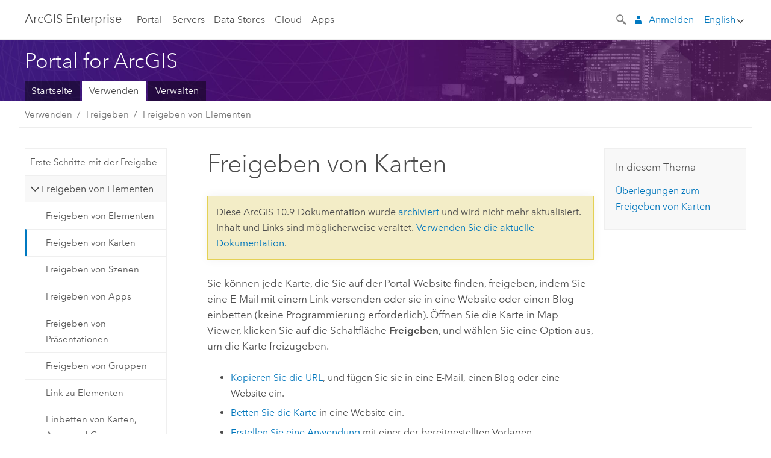

--- FILE ---
content_type: text/html; charset=UTF-8
request_url: https://enterprise.arcgis.com/de/portal/12.0/use/share-maps.htm
body_size: 392
content:

         <!DOCTYPE html>
         <html lang="en" xml:lang="en">
            <head>
               <meta http-equiv="Content-Type" content="text/html" />
               <META NAME="ROBOTS" CONTENT="NOINDEX, NOFOLLOW">
               <meta http-equiv="refresh" content="0;url=/de/portal/12.0/use/share-maps-mv.htm" />
            </head>
            <body></body>
         </html>

--- FILE ---
content_type: application/javascript
request_url: https://enterprise.arcgis.com/de/portal/10.9/use/583.js
body_size: 79194
content:
;(function (){
          treedata = (window.treedata || {});
          window.treedata.mode = 0;
          window.treedata.mapping = {'583' : 'portal/10.9/use' };
          treedata.data = {};
          treedata.data["root"]  = {  
              "parent" : "",
              "children" : ["583_h0","583_h2","583_h7","583_h17","583_h23","583_h29","583_h44","583_h45"]
            },treedata.data["root_583"] = treedata.data["root"],
treedata.data["583_h0"]  = { 
              "parent" : "root",
              "label" : "Erste Schritte",
              "children" : ["583_7","583_375","583_166","583_35","583_h1"]
            }
            ,
treedata.data["583_7"]  = {
            "parent" : "583_h0",
            "label" : "Was ist das ArcGIS Enterprise-Portal?",
            "url" : "/de/portal/10.9/use/what-is-portal-for-arcgis-.htm"
            
          },
treedata.data["583_375"]  = {
            "parent" : "583_h0",
            "label" : "Neuerungen im ArcGIS Enterprise-Portal",
            "url" : "/de/portal/10.9/use/what-s-new-in-portal-for-arcgis.htm"
            
          },
treedata.data["583_166"]  = {
            "parent" : "583_h0",
            "label" : "Erste Schritte mit einem ArcGIS Enterprise-Portal",
            "url" : "/de/portal/10.9/use/get-started-portal.htm"
            
          },
treedata.data["583_35"]  = {
            "parent" : "583_h0",
            "label" : "Verwenden von Karten, Szenen und Apps",
            "url" : "/de/portal/10.9/use/use-maps.htm"
            
          },
treedata.data["583_h1"]  = { 
              "parent" : "583_h0",
              "label" : "Lektionen zum Einstieg",
              "children" : ["583_838","583_807","583_816"]
            }
            ,
treedata.data["583_838"]  = {
            "parent" : "583_h1",
            "label" : "Lektionen zum Einstieg in ArcGIS Enterprise",
            "url" : "/de/portal/10.9/use/enterprise-quick-lessons.htm"
            
          },
treedata.data["583_807"]  = {
            "parent" : "583_h1",
            "label" : "Lektion zum Einstieg: Erstellen einer Karte",
            "url" : "/de/portal/10.9/use/quick-exercise-maps.htm"
            
          },
treedata.data["583_816"]  = {
            "parent" : "583_h1",
            "label" : "Lektion zum Einstieg: Erstellen einer Szene",
            "url" : "/de/portal/10.9/use/quick-exercise-scenes.htm"
            
          },
treedata.data["583_h2"]  = { 
              "parent" : "root",
              "label" : "Visualisieren",
              "children" : ["583_h3","583_h4","583_h5","583_h6"]
            }
            ,
treedata.data["583_h3"]  = { 
              "parent" : "583_h2",
              "label" : "Anzeigen und Verwenden von Daten in Karten",
              "children" : ["583_81","583_20","583_67","583_86","583_157","583_184","583_83"]
            }
            ,
treedata.data["583_81"]  = {
            "parent" : "583_h3",
            "label" : "Anzeigen von Karten in Map Viewer",
            "url" : "/de/portal/10.9/use/view-maps.htm"
            
          },
treedata.data["583_20"]  = {
            "parent" : "583_h3",
            "label" : "Anzeigen von Pop-ups",
            "url" : "/de/portal/10.9/use/view-pop-ups.htm"
            
          },
treedata.data["583_67"]  = {
            "parent" : "583_h3",
            "label" : "Anzeigen einer Legende",
            "url" : "/de/portal/10.9/use/view-legend.htm"
            
          },
treedata.data["583_86"]  = {
            "parent" : "583_h3",
            "label" : "Anzeigen von Karten mit Zeiteigenschaften",
            "url" : "/de/portal/10.9/use/view-time-maps.htm"
            
          },
treedata.data["583_157"]  = {
            "parent" : "583_h3",
            "label" : "Anzeigen von Tabellen",
            "url" : "/de/portal/10.9/use/show-tables.htm"
            
          },
treedata.data["583_184"]  = {
            "parent" : "583_h3",
            "label" : "Ermitteln von Routen",
            "url" : "/de/portal/10.9/use/get-directions.htm"
            
          },
treedata.data["583_83"]  = {
            "parent" : "583_h3",
            "label" : "Messen",
            "url" : "/de/portal/10.9/use/measure.htm"
            
          },
treedata.data["583_h4"]  = { 
              "parent" : "583_h2",
              "label" : "Anzeigen und Verwenden von Daten in Szenen",
              "children" : ["583_318","583_843","583_846","583_845","583_844","583_847"]
            }
            ,
treedata.data["583_318"]  = {
            "parent" : "583_h4",
            "label" : "Anzeigen von Szenen in Scene Viewer",
            "url" : "/de/portal/10.9/use/view-scenes.htm"
            
          },
treedata.data["583_843"]  = {
            "parent" : "583_h4",
            "label" : "Navigation in einer Szene",
            "url" : "/de/portal/10.9/use/navigate-scene.htm"
            
          },
treedata.data["583_846"]  = {
            "parent" : "583_h4",
            "label" : "Erkunden von Gebäude-Szenen-Layern",
            "url" : "/de/portal/10.9/use/explore-building-scene-layers.htm"
            
          },
treedata.data["583_845"]  = {
            "parent" : "583_h4",
            "label" : "Ausschneiden von Szeneninhalten",
            "url" : "/de/portal/10.9/use/slice-scene-content.htm"
            
          },
treedata.data["583_844"]  = {
            "parent" : "583_h4",
            "label" : "Messen in Szenen",
            "url" : "/de/portal/10.9/use/measure-scene.htm"
            
          },
treedata.data["583_847"]  = {
            "parent" : "583_h4",
            "label" : "Anpassen von Tageslichteinstellungen",
            "url" : "/de/portal/10.9/use/adjust-daylight-scene.htm"
            
          },
treedata.data["583_h5"]  = { 
              "parent" : "583_h2",
              "label" : "Suchen",
              "children" : ["583_16","583_822","583_821","583_448","583_842"]
            }
            ,
treedata.data["583_16"]  = {
            "parent" : "583_h5",
            "label" : "Durchsuchen und Suchen von Inhalten",
            "url" : "/de/portal/10.9/use/search.htm"
            
          },
treedata.data["583_822"]  = {
            "parent" : "583_h5",
            "label" : "Verwenden der erweiterten Suche",
            "url" : "/de/portal/10.9/use/advanced-search.htm"
            
          },
treedata.data["583_821"]  = {
            "parent" : "583_h5",
            "label" : "Inhaltskategorien",
            "url" : "/de/portal/10.9/use/content-categories.htm"
            
          },
treedata.data["583_448"]  = {
            "parent" : "583_h5",
            "label" : "Suchen von Positionen und Features in Karten",
            "url" : "/de/portal/10.9/use/search-locations.htm"
            
          },
treedata.data["583_842"]  = {
            "parent" : "583_h5",
            "label" : "Suchen von Positionen und Features in Szenen",
            "url" : "/de/portal/10.9/use/search-locations-features-scene.htm"
            
          },
treedata.data["583_h6"]  = { 
              "parent" : "583_h2",
              "label" : "Verwenden des Inhalts des Living Atlas of the World",
              "children" : ["583_664","583_540","583_541","583_575"]
            }
            ,
treedata.data["583_664"]  = {
            "parent" : "583_h6",
            "label" : "Was ist ArcGIS Living Atlas of the World?",
            "url" : "/de/portal/10.9/use/what-is-living-atlas.htm"
            
          },
treedata.data["583_540"]  = {
            "parent" : "583_h6",
            "label" : "Suchen nach Inhalten im ArcGIS Living Atlas auf der Seite \"Inhalt\".",
            "url" : "/de/portal/10.9/use/browse-gallery-for-living-atlas-content.htm"
            
          },
treedata.data["583_541"]  = {
            "parent" : "583_h6",
            "label" : "Hinzufügen von Layern des ArcGIS Living Atlas zu Karten oder Szenen",
            "url" : "/de/portal/10.9/use/add-living-atlas-layers.htm"
            
          },
treedata.data["583_575"]  = {
            "parent" : "583_h6",
            "label" : "Lebenszyklen und Aktualisierungen von ArcGIS Living Atlas-Inhalten",
            "url" : "/de/portal/10.9/use/living-atlas-content-life-cycles.htm"
            
          },
treedata.data["583_h7"]  = { 
              "parent" : "root",
              "label" : "Erstellen",
              "children" : ["583_204","583_h8","583_h12","583_h14","583_h15"]
            }
            ,
treedata.data["583_204"]  = {
            "parent" : "583_h7",
            "label" : "Erstellen von Karten, Szenen und Anwendungen",
            "url" : "/de/portal/10.9/use/create-maps-and-apps.htm"
            
          },
treedata.data["583_h8"]  = { 
              "parent" : "583_h7",
              "label" : "Erstellen von Karten",
              "children" : ["583_88","583_74","583_70","583_93","583_28","583_89","583_h9","583_h10","583_h11"]
            }
            ,
treedata.data["583_88"]  = {
            "parent" : "583_h8",
            "label" : "Erste Schritte mit Karten",
            "url" : "/de/portal/10.9/use/get-started-with-maps.htm"
            
          },
treedata.data["583_74"]  = {
            "parent" : "583_h8",
            "label" : "Auswählen einer Grundkarte",
            "url" : "/de/portal/10.9/use/choose-basemap.htm"
            
          },
treedata.data["583_70"]  = {
            "parent" : "583_h8",
            "label" : "Hinzufügen von Layern zu Karten",
            "url" : "/de/portal/10.9/use/add-layers.htm"
            
          },
treedata.data["583_93"]  = {
            "parent" : "583_h8",
            "label" : "Ändern des Styles",
            "url" : "/de/portal/10.9/use/change-style.htm"
            
          },
treedata.data["583_28"]  = {
            "parent" : "583_h8",
            "label" : "Konfigurieren von Pop-ups",
            "url" : "/de/portal/10.9/use/configure-pop-ups.htm"
            
          },
treedata.data["583_89"]  = {
            "parent" : "583_h8",
            "label" : "Speichern von Karten",
            "url" : "/de/portal/10.9/use/save-maps.htm"
            
          },
treedata.data["583_h9"]  = { 
              "parent" : "583_h8",
              "label" : "Styles",
              "children" : ["583_614","583_612","583_615","583_613","583_403","583_565"]
            }
            ,
treedata.data["583_614"]  = {
            "parent" : "583_h9",
            "label" : "Hervorheben von Positionen durch Styles",
            "url" : "/de/portal/10.9/use/style-location.htm"
            
          },
treedata.data["583_612"]  = {
            "parent" : "583_h9",
            "label" : "Hervorheben von Kategorien durch Styles",
            "url" : "/de/portal/10.9/use/style-categories.htm"
            
          },
treedata.data["583_615"]  = {
            "parent" : "583_h9",
            "label" : "Hervorheben der Anzahl durch Styles",
            "url" : "/de/portal/10.9/use/style-numbers.htm"
            
          },
treedata.data["583_613"]  = {
            "parent" : "583_h9",
            "label" : "Hervorheben der Zeit durch Styles",
            "url" : "/de/portal/10.9/use/style-time.htm"
            
          },
treedata.data["583_403"]  = {
            "parent" : "583_h9",
            "label" : "Aktualisieren des Vektorkachel-Layer-Styles",
            "url" : "/de/portal/10.9/use/update-vector-tile-style.htm"
            
          },
treedata.data["583_565"]  = {
            "parent" : "583_h9",
            "label" : "Referenzen zum Ändern des Styles",
            "url" : "/de/portal/10.9/use/styling-reference.htm"
            
          },
treedata.data["583_h10"]  = { 
              "parent" : "583_h8",
              "label" : "Festlegen von Karteneigenschaften",
              "children" : ["583_68","583_56","583_309","583_96","583_76","583_193","583_71","583_161","583_210","583_333","583_150","583_145"]
            }
            ,
treedata.data["583_68"]  = {
            "parent" : "583_h10",
            "label" : "Organisieren von Layern",
            "url" : "/de/portal/10.9/use/organize-layers.htm"
            
          },
treedata.data["583_56"]  = {
            "parent" : "583_h10",
            "label" : "Hinzufügen von Orten als Lesezeichen",
            "url" : "/de/portal/10.9/use/bookmark.htm"
            
          },
treedata.data["583_309"]  = {
            "parent" : "583_h10",
            "label" : "Konfigurieren der Feature-Suche für Karten",
            "url" : "/de/portal/10.9/use/configure-feature-search.htm"
            
          },
treedata.data["583_96"]  = {
            "parent" : "583_h10",
            "label" : "Ändern der Transparenz",
            "url" : "/de/portal/10.9/use/change-transparency.htm"
            
          },
treedata.data["583_76"]  = {
            "parent" : "583_h10",
            "label" : "Konfigurieren von Zeiteinstellungen",
            "url" : "/de/portal/10.9/use/configure-time.htm"
            
          },
treedata.data["583_193"]  = {
            "parent" : "583_h10",
            "label" : "Festlegen des Aktualisierungsintervalls",
            "url" : "/de/portal/10.9/use/set-refresh-interval.htm"
            
          },
treedata.data["583_71"]  = {
            "parent" : "583_h10",
            "label" : "Festlegen des Sichtbarkeitsbereichs",
            "url" : "/de/portal/10.9/use/set-visibility.htm"
            
          },
treedata.data["583_161"]  = {
            "parent" : "583_h10",
            "label" : "Anwenden von Filtern",
            "url" : "/de/portal/10.9/use/apply-filters.htm"
            
          },
treedata.data["583_210"]  = {
            "parent" : "583_h10",
            "label" : "Erstellen von Präsentationen",
            "url" : "/de/portal/10.9/use/create-presentations.htm"
            
          },
treedata.data["583_333"]  = {
            "parent" : "583_h10",
            "label" : "Steuern von Stream-Feature-Layern",
            "url" : "/de/portal/10.9/use/control-streams.htm"
            
          },
treedata.data["583_150"]  = {
            "parent" : "583_h10",
            "label" : "Festlegen von Kartenoptionen für Apps",
            "url" : "/de/portal/10.9/use/set-options-for-apps.htm"
            
          },
treedata.data["583_145"]  = {
            "parent" : "583_h10",
            "label" : "Deaktivieren der Bearbeitung in einer Karte",
            "url" : "/de/portal/10.9/use/disable-editing.htm"
            
          },
treedata.data["583_h11"]  = { 
              "parent" : "583_h8",
              "label" : "Arbeiten mit Layern",
              "children" : ["583_87","583_315","583_626","583_194"]
            }
            ,
treedata.data["583_87"]  = {
            "parent" : "583_h11",
            "label" : "Kopieren und Speichern von Layern",
            "url" : "/de/portal/10.9/use/copy-save-layers.htm"
            
          },
treedata.data["583_315"]  = {
            "parent" : "583_h11",
            "label" : "Erstellen von Beschriftungen",
            "url" : "/de/portal/10.9/use/create-labels.htm"
            
          },
treedata.data["583_626"]  = {
            "parent" : "583_h11",
            "label" : "Konfigurieren der Cluster-Bildung",
            "url" : "/de/portal/10.9/use/configure-clustering.htm"
            
          },
treedata.data["583_194"]  = {
            "parent" : "583_h11",
            "label" : "Anzeigen von Bilddaten",
            "url" : "/de/portal/10.9/use/display-imagery.htm"
            
          },
treedata.data["583_h12"]  = { 
              "parent" : "583_h7",
              "label" : "Erstellen von Szenen",
              "children" : ["583_325","583_392","583_326","583_324","583_h13","583_322","583_323","583_786","583_393"]
            }
            ,
treedata.data["583_325"]  = {
            "parent" : "583_h12",
            "label" : "Erste Schritte mit Szenen",
            "url" : "/de/portal/10.9/use/get-started-with-scenes.htm"
            
          },
treedata.data["583_392"]  = {
            "parent" : "583_h12",
            "label" : "Auswählen einer globalen oder lokalen Szene",
            "url" : "/de/portal/10.9/use/choose-global-local-scene.htm"
            
          },
treedata.data["583_326"]  = {
            "parent" : "583_h12",
            "label" : "Ändern der Grundkarte",
            "url" : "/de/portal/10.9/use/choose-scene-basemap.htm"
            
          },
treedata.data["583_324"]  = {
            "parent" : "583_h12",
            "label" : "Hinzufügen von Layern zu Szenen",
            "url" : "/de/portal/10.9/use/add-layers-to-scene.htm"
            
          },
treedata.data["583_h13"]  = { 
              "parent" : "583_h12",
              "label" : "Konfigurieren von Inhalten",
              "children" : ["583_789","583_617","583_809","583_810","583_620","583_618","583_321","583_787","583_788"]
            }
            ,
treedata.data["583_789"]  = {
            "parent" : "583_h13",
            "label" : "Überblick",
            "url" : "/de/portal/10.9/use/configure-content-in-scene.htm"
            
          },
treedata.data["583_617"]  = {
            "parent" : "583_h13",
            "label" : "Stylen von Punkt-Layern",
            "url" : "/de/portal/10.9/use/scene-style-points.htm"
            
          },
treedata.data["583_809"]  = {
            "parent" : "583_h13",
            "label" : "Formatieren von Linien-Layern",
            "url" : "/de/portal/10.9/use/scene-style-lines.htm"
            
          },
treedata.data["583_810"]  = {
            "parent" : "583_h13",
            "label" : "Formatieren von Polygon-Layern",
            "url" : "/de/portal/10.9/use/scene-style-polygons.htm"
            
          },
treedata.data["583_620"]  = {
            "parent" : "583_h13",
            "label" : "Stylen von 3D-Objekt-Layern",
            "url" : "/de/portal/10.9/use/scene-style-buildings.htm"
            
          },
treedata.data["583_618"]  = {
            "parent" : "583_h13",
            "label" : "Stylen von Punktwolken-Layern",
            "url" : "/de/portal/10.9/use/scene-style-pcl.htm"
            
          },
treedata.data["583_321"]  = {
            "parent" : "583_h13",
            "label" : "Ändern von Layer-Eigenschaften",
            "url" : "/de/portal/10.9/use/configure-layers-in-scene.htm"
            
          },
treedata.data["583_787"]  = {
            "parent" : "583_h13",
            "label" : "Konfigurieren der Oberfläche",
            "url" : "/de/portal/10.9/use/configure-ground-in-scene.htm"
            
          },
treedata.data["583_788"]  = {
            "parent" : "583_h13",
            "label" : "Festlegen von Szeneneigenschaften",
            "url" : "/de/portal/10.9/use/set-scene-properties.htm"
            
          },
treedata.data["583_322"]  = {
            "parent" : "583_h12",
            "label" : "Erstellen von Folien",
            "url" : "/de/portal/10.9/use/capture-scene-slides.htm"
            
          },
treedata.data["583_323"]  = {
            "parent" : "583_h12",
            "label" : "Speichern der Szene",
            "url" : "/de/portal/10.9/use/save-scene.htm"
            
          },
treedata.data["583_786"]  = {
            "parent" : "583_h12",
            "label" : "Konfigurieren der Feature-Suche für Szenen",
            "url" : "/de/portal/10.9/use/configure-feature-search-scene.htm"
            
          },
treedata.data["583_393"]  = {
            "parent" : "583_h12",
            "label" : "Szenen und 3D-Daten",
            "url" : "/de/portal/10.9/use/get-started-scenes.htm"
            
          },
treedata.data["583_h14"]  = { 
              "parent" : "583_h7",
              "label" : "Erstellen von Apps",
              "children" : ["583_197","583_72","583_623","583_113","583_91","583_149","583_335","583_148","583_546"]
            }
            ,
treedata.data["583_197"]  = {
            "parent" : "583_h14",
            "label" : "Erste Schritte mit Apps",
            "url" : "/de/portal/10.9/use/get-started-with-apps.htm"
            
          },
treedata.data["583_72"]  = {
            "parent" : "583_h14",
            "label" : "Erstellen von Apps aus Karten",
            "url" : "/de/portal/10.9/use/create-map-apps.htm"
            
          },
treedata.data["583_623"]  = {
            "parent" : "583_h14",
            "label" : "Erstellen von Apps aus Szenen",
            "url" : "/de/portal/10.9/use/create-scene-apps.htm"
            
          },
treedata.data["583_113"]  = {
            "parent" : "583_h14",
            "label" : "Erstellen von Apps aus Gruppen",
            "url" : "/de/portal/10.9/use/create-gallery-apps.htm"
            
          },
treedata.data["583_91"]  = {
            "parent" : "583_h14",
            "label" : "Herunterladen von Apps",
            "url" : "/de/portal/10.9/use/download-app-templates.htm"
            
          },
treedata.data["583_149"]  = {
            "parent" : "583_h14",
            "label" : "Erstellen konfigurierbarer App-Vorlagen",
            "url" : "/de/portal/10.9/use/create-app-templates.htm"
            
          },
treedata.data["583_335"]  = {
            "parent" : "583_h14",
            "label" : "ArcGIS Configurable Apps-Vorlagen",
            "url" : "/de/portal/10.9/use/application-templates.htm"
            
          },
treedata.data["583_148"]  = {
            "parent" : "583_h14",
            "label" : "Hinzufügen konfigurierbarer Parameter zu Vorlagen",
            "url" : "/de/portal/10.9/use/configurable-templates.htm"
            
          },
treedata.data["583_546"]  = {
            "parent" : "583_h14",
            "label" : "Werkzeuge für das Geokodieren von Tabellen",
            "url" : "/de/portal/10.9/use/perform-batch-geocoding.htm"
            
          },
treedata.data["583_h15"]  = { 
              "parent" : "583_h7",
              "label" : "Erstellen von Projekten",
              "children" : ["583_h16"]
            }
            ,
treedata.data["583_h16"]  = { 
              "parent" : "583_h15",
              "label" : "Ortho Maker",
              "children" : ["583_741","583_745","583_797","583_746","583_853","583_743","583_796","583_747"]
            }
            ,
treedata.data["583_741"]  = {
            "parent" : "583_h16",
            "label" : "Einführung in Ortho Maker",
            "url" : "/de/portal/10.9/use/introduction-to-ortho-maker.htm"
            
          },
treedata.data["583_745"]  = {
            "parent" : "583_h16",
            "label" : "Erstellen eines Ortho Maker-Projekts",
            "url" : "/de/portal/10.9/use/create-an-ortho-maker-project.htm"
            
          },
treedata.data["583_797"]  = {
            "parent" : "583_h16",
            "label" : "Durchführen der Blockausgleichung in Ortho Maker",
            "url" : "/de/portal/10.9/use/block-adjustment-in-ortho-maker.htm"
            
          },
treedata.data["583_746"]  = {
            "parent" : "583_h16",
            "label" : "Ortho Maker-Produkte",
            "url" : "/de/portal/10.9/use/ortho-maker-products.htm"
            
          },
treedata.data["583_853"]  = {
            "parent" : "583_h16",
            "label" : "Hinzufügen eines Fluges zu einem Ortho Maker-Projekt",
            "url" : "/de/portal/10.9/use/add-a-flight-to-an-ortho-maker-project.htm"
            
          },
treedata.data["583_743"]  = {
            "parent" : "583_h16",
            "label" : "Ortho Maker Viewer",
            "url" : "/de/portal/10.9/use/ortho-maker-map-viewer.htm"
            
          },
treedata.data["583_796"]  = {
            "parent" : "583_h16",
            "label" : "Durchführen der Berechnung von Abtrag/Auftrag-Volumen",
            "url" : "/de/portal/10.9/use/cut-and-fill-volume-calculation.htm"
            
          },
treedata.data["583_747"]  = {
            "parent" : "583_h16",
            "label" : "Häufig gestellte Fragen zu Ortho Maker",
            "url" : "/de/portal/10.9/use/ortho-mapping-frequently-asked-questions.htm"
            
          },
treedata.data["583_h17"]  = { 
              "parent" : "root",
              "label" : "Freigeben",
              "children" : ["583_203","583_h18","583_h19","583_h20","583_170"]
            }
            ,
treedata.data["583_203"]  = {
            "parent" : "583_h17",
            "label" : "Erste Schritte mit der Freigabe",
            "url" : "/de/portal/10.9/use/get-started-with-sharing.htm"
            
          },
treedata.data["583_h18"]  = { 
              "parent" : "583_h17",
              "label" : "Freigeben von Elementen",
              "children" : ["583_2","583_21","583_545","583_544","583_57","583_117","583_4","583_82"]
            }
            ,
treedata.data["583_2"]  = {
            "parent" : "583_h18",
            "label" : "Freigeben von Elementen",
            "url" : "/de/portal/10.9/use/share-items.htm"
            
          },
treedata.data["583_21"]  = {
            "parent" : "583_h18",
            "label" : "Freigeben von Karten",
            "url" : "/de/portal/10.9/use/share-maps.htm"
            
          },
treedata.data["583_545"]  = {
            "parent" : "583_h18",
            "label" : "Freigeben von Szenen",
            "url" : "/de/portal/10.9/use/share-scenes.htm"
            
          },
treedata.data["583_544"]  = {
            "parent" : "583_h18",
            "label" : "Freigeben von Apps",
            "url" : "/de/portal/10.9/use/share-apps.htm"
            
          },
treedata.data["583_57"]  = {
            "parent" : "583_h18",
            "label" : "Freigeben von Präsentationen",
            "url" : "/de/portal/10.9/use/share-presentations.htm"
            
          },
treedata.data["583_117"]  = {
            "parent" : "583_h18",
            "label" : "Freigeben von Gruppen",
            "url" : "/de/portal/10.9/use/share-groups.htm"
            
          },
treedata.data["583_4"]  = {
            "parent" : "583_h18",
            "label" : "Link zu Elementen",
            "url" : "/de/portal/10.9/use/link-to-items.htm"
            
          },
treedata.data["583_82"]  = {
            "parent" : "583_h18",
            "label" : "Einbetten von Karten, Apps und Gruppen",
            "url" : "/de/portal/10.9/use/embed-maps-groups.htm"
            
          },
treedata.data["583_h19"]  = { 
              "parent" : "583_h17",
              "label" : "Verwenden von Gruppen",
              "children" : ["583_29","583_521","583_36","583_6","583_31"]
            }
            ,
treedata.data["583_29"]  = {
            "parent" : "583_h19",
            "label" : "Was ist eine Gruppe?",
            "url" : "/de/portal/10.9/use/groups.htm"
            
          },
treedata.data["583_521"]  = {
            "parent" : "583_h19",
            "label" : "Erste Schritte mit Gruppen",
            "url" : "/de/portal/10.9/use/get-started-with-groups.htm"
            
          },
treedata.data["583_36"]  = {
            "parent" : "583_h19",
            "label" : "Beitreten zu und Verwenden von Gruppen",
            "url" : "/de/portal/10.9/use/join-groups.htm"
            
          },
treedata.data["583_6"]  = {
            "parent" : "583_h19",
            "label" : "Erstellen von Gruppen",
            "url" : "/de/portal/10.9/use/create-groups.htm"
            
          },
treedata.data["583_31"]  = {
            "parent" : "583_h19",
            "label" : "Besitzen von Gruppen",
            "url" : "/de/portal/10.9/use/own-groups.htm"
            
          },
treedata.data["583_h20"]  = { 
              "parent" : "583_h17",
              "label" : "Verteilte Kollaboration",
              "children" : ["583_519","583_h21","583_h22","583_580"]
            }
            ,
treedata.data["583_519"]  = {
            "parent" : "583_h20",
            "label" : "Verteilte Kollaboration",
            "url" : "/de/portal/10.9/use/understand-collaborations.htm"
            
          },
treedata.data["583_h21"]  = { 
              "parent" : "583_h20",
              "label" : "Freigeben von Inhalt für eine Kollaboration",
              "children" : ["583_581","583_520"]
            }
            ,
treedata.data["583_581"]  = {
            "parent" : "583_h21",
            "label" : "Zugriffsmodi für Kollaborations-Workspaces",
            "url" : "/de/portal/10.9/use/about-sharing-content-to-a-collaboration.htm"
            
          },
treedata.data["583_520"]  = {
            "parent" : "583_h21",
            "label" : "Freigeben von Inhalt für Kollaborationsgruppen",
            "url" : "/de/portal/10.9/use/share-content-with-collaboration-participants.htm"
            
          },
treedata.data["583_h22"]  = { 
              "parent" : "583_h20",
              "label" : "Freigeben von Feature-Layern",
              "children" : ["583_583","583_582","583_585","583_584"]
            }
            ,
treedata.data["583_583"]  = {
            "parent" : "583_h22",
            "label" : "Freigeben von Feature-Layern als Kopien",
            "url" : "/de/portal/10.9/use/about-sharing-feature-layer-data-as-copies.htm"
            
          },
treedata.data["583_582"]  = {
            "parent" : "583_h22",
            "label" : "Freigeben gehosteter Feature-Layer",
            "url" : "/de/portal/10.9/use/hosted-feature-layers.htm"
            
          },
treedata.data["583_585"]  = {
            "parent" : "583_h22",
            "label" : "Freigeben von Feature-Layern über eine Enterprise-Geodatabase",
            "url" : "/de/portal/10.9/use/share-feature-layers-from-an-enterprise-geodatabase.htm"
            
          },
treedata.data["583_584"]  = {
            "parent" : "583_h22",
            "label" : "Planen der Synchronisierung von Feature-Layern",
            "url" : "/de/portal/10.9/use/schedule-the-synchronization-of-feature-layer-edits.htm"
            
          },
treedata.data["583_580"]  = {
            "parent" : "583_h20",
            "label" : "FAQ und Problembehandlung",
            "url" : "/de/portal/10.9/use/common-questions-for-distributed-collaboration.htm"
            
          },
treedata.data["583_170"]  = {
            "parent" : "583_h17",
            "label" : "Verwenden von ArcGIS Pro und ArcGIS Desktop mit Ihrem Portal",
            "url" : "/de/portal/10.9/use/use-with-desktop.htm"
            
          },
treedata.data["583_h23"]  = { 
              "parent" : "root",
              "label" : "Verwalten von Daten",
              "children" : ["583_h24","583_h25","583_h26","583_h28"]
            }
            ,
treedata.data["583_h24"]  = { 
              "parent" : "583_h23",
              "label" : "Hinzufügen von Elementen",
              "children" : ["583_18","583_62","583_179","583_32","583_791","583_800","583_382"]
            }
            ,
treedata.data["583_18"]  = {
            "parent" : "583_h24",
            "label" : "Was kann ArcGIS Enterprise hinzugefügt werden?",
            "url" : "/de/portal/10.9/use/supported-items.htm"
            
          },
treedata.data["583_62"]  = {
            "parent" : "583_h24",
            "label" : "Hinzufügen von Elementen",
            "url" : "/de/portal/10.9/use/add-items.htm"
            
          },
treedata.data["583_179"]  = {
            "parent" : "583_h24",
            "label" : "Herstellen einer Verbindung mit sicheren Services",
            "url" : "/de/portal/10.9/use/connect-secured-services.htm"
            
          },
treedata.data["583_32"]  = {
            "parent" : "583_h24",
            "label" : "Elementdetails",
            "url" : "/de/portal/10.9/use/item-details.htm"
            
          },
treedata.data["583_791"]  = {
            "parent" : "583_h24",
            "label" : "Benutzerverwaltete Data Stores in ArcGIS Enterprise",
            "url" : "/de/portal/10.9/use/data-store-items.htm"
            
          },
treedata.data["583_800"]  = {
            "parent" : "583_h24",
            "label" : "Verwalten von Data-Store-Elementen",
            "url" : "/de/portal/10.9/use/manage-data-store-items.htm"
            
          },
treedata.data["583_382"]  = {
            "parent" : "583_h24",
            "label" : "Metadaten",
            "url" : "/de/portal/10.9/use/metadata.htm"
            
          },
treedata.data["583_h25"]  = { 
              "parent" : "583_h23",
              "label" : "Veröffentlichen von Layern",
              "children" : ["583_724","583_401","583_790","583_794","583_107","583_196","583_632","583_524","583_198","583_559","583_310","583_542"]
            }
            ,
treedata.data["583_724"]  = {
            "parent" : "583_h25",
            "label" : "Daten und Veröffentlichung in ArcGIS Enterprise",
            "url" : "/de/portal/10.9/use/data-publishing-and-enterprise.htm"
            
          },
treedata.data["583_401"]  = {
            "parent" : "583_h25",
            "label" : "In Verbundservern veröffentlichte Layer",
            "url" : "/de/portal/10.9/use/publish-to-federated-servers.htm"
            
          },
treedata.data["583_790"]  = {
            "parent" : "583_h25",
            "label" : "Gleichzeitiges Veröffentlichen von Layern aus einem benutzerverwalteten Data Store",
            "url" : "/de/portal/10.9/use/bulk-publish-arcgis-server-feature-layers.htm"
            
          },
treedata.data["583_794"]  = {
            "parent" : "583_h25",
            "label" : "Erstellen von Bilddaten-Layern aus einem Data Store",
            "url" : "/de/portal/10.9/use/create-imagery-layer.htm"
            
          },
treedata.data["583_107"]  = {
            "parent" : "583_h25",
            "label" : "Gehostete Layer",
            "url" : "/de/portal/10.9/use/hosted-web-layers.htm"
            
          },
treedata.data["583_196"]  = {
            "parent" : "583_h25",
            "label" : "Veröffentlichen gehosteter Feature-Layer",
            "url" : "/de/portal/10.9/use/publish-features.htm"
            
          },
treedata.data["583_632"]  = {
            "parent" : "583_h25",
            "label" : "Erstellen von Sichten gehosteter Feature-Layer",
            "url" : "/de/portal/10.9/use/create-hosted-views.htm"
            
          },
treedata.data["583_524"]  = {
            "parent" : "583_h25",
            "label" : "Veröffentlichen gehosteter WFS-Layer",
            "url" : "/de/portal/10.9/use/publish-wfs.htm"
            
          },
treedata.data["583_198"]  = {
            "parent" : "583_h25",
            "label" : "Veröffentlichen gehosteter Kachel-Layer",
            "url" : "/de/portal/10.9/use/publish-tiles.htm"
            
          },
treedata.data["583_559"]  = {
            "parent" : "583_h25",
            "label" : "Veröffentlichen von gehosteten Vektorkachel-Layern",
            "url" : "/de/portal/10.9/use/publish-vector-tiles.htm"
            
          },
treedata.data["583_310"]  = {
            "parent" : "583_h25",
            "label" : "Veröffentlichen gehosteter Szenen-Layer",
            "url" : "/de/portal/10.9/use/publish-scenes.htm"
            
          },
treedata.data["583_542"]  = {
            "parent" : "583_h25",
            "label" : "Veröffentlichen gehosteter Bilddaten-Layer",
            "url" : "/de/portal/10.9/use/publish-imagery-layers.htm"
            
          },
treedata.data["583_h26"]  = { 
              "parent" : "583_h23",
              "label" : "Verwalten von Layern",
              "children" : ["583_202","583_567","583_377","583_739","583_716","583_801","583_799","583_200","583_566","583_627","583_195","583_182","583_183","583_h27"]
            }
            ,
treedata.data["583_202"]  = {
            "parent" : "583_h26",
            "label" : "Verwaltung von gehosteten Layern",
            "url" : "/de/portal/10.9/use/manage-hosted-layers.htm"
            
          },
treedata.data["583_567"]  = {
            "parent" : "583_h26",
            "label" : "Verwalten gehosteter Feature-Layer",
            "url" : "/de/portal/10.9/use/manage-hosted-feature-layers.htm"
            
          },
treedata.data["583_377"]  = {
            "parent" : "583_h26",
            "label" : "Überprüfen von Positionen",
            "url" : "/de/portal/10.9/use/review-addresses.htm"
            
          },
treedata.data["583_739"]  = {
            "parent" : "583_h26",
            "label" : "Festlegen der Definition der Sicht eines gehosteten Feature-Layers",
            "url" : "/de/portal/10.9/use/set-view-definition.htm"
            
          },
treedata.data["583_716"]  = {
            "parent" : "583_h26",
            "label" : "Steuern des Zugriffs auf Daten gehosteter Feature-Layer",
            "url" : "/de/portal/10.9/use/data-access-and-editing.htm"
            
          },
treedata.data["583_801"]  = {
            "parent" : "583_h26",
            "label" : "Verwalten von gleichzeitig veröffentlichten Layern",
            "url" : "/de/portal/10.9/use/manage-bulk-published-layers.htm"
            
          },
treedata.data["583_799"]  = {
            "parent" : "583_h26",
            "label" : "Steuern des Zugriffs auf Daten, die aus Data-Store-Elementen veröffentlicht wurden",
            "url" : "/de/portal/10.9/use/data-store-access.htm"
            
          },
treedata.data["583_200"]  = {
            "parent" : "583_h26",
            "label" : "Verwalten von Feature-Vorlagen",
            "url" : "/de/portal/10.9/use/manage-feature-templates.htm"
            
          },
treedata.data["583_566"]  = {
            "parent" : "583_h26",
            "label" : "Verwalten von gehosteten Kachel-Layern",
            "url" : "/de/portal/10.9/use/manage-hosted-tile-layers.htm"
            
          },
treedata.data["583_627"]  = {
            "parent" : "583_h26",
            "label" : "Verwalten von gehosteten Szenen-Layern",
            "url" : "/de/portal/10.9/use/manage-hosted-scene-layers.htm"
            
          },
treedata.data["583_195"]  = {
            "parent" : "583_h26",
            "label" : "Aktivieren von Layern für die Offline-Kartenerstellung",
            "url" : "/de/portal/10.9/use/enable-offline-mapping.htm"
            
          },
treedata.data["583_182"]  = {
            "parent" : "583_h26",
            "label" : "Aktivieren von Editor-Tracking auf einem Feature-Layer",
            "url" : "/de/portal/10.9/use/enable-editor-tracking.htm"
            
          },
treedata.data["583_183"]  = {
            "parent" : "583_h26",
            "label" : "Aktivieren der besitzbasierten Zugriffssteuerung für einen Feature-Layer",
            "url" : "/de/portal/10.9/use/enable-ownership-control.htm"
            
          },
treedata.data["583_h27"]  = { 
              "parent" : "583_h26",
              "label" : "Arbeiten mit Feldern",
              "children" : ["583_317","583_756","583_757","583_755","583_824","583_758"]
            }
            ,
treedata.data["583_317"]  = {
            "parent" : "583_h27",
            "label" : "Verwaltung von Attributfeldern",
            "url" : "/de/portal/10.9/use/work-with-fields.htm"
            
          },
treedata.data["583_756"]  = {
            "parent" : "583_h27",
            "label" : "Hinzufügen oder Löschen eines Feldes",
            "url" : "/de/portal/10.9/use/add-or-delete-fields.htm"
            
          },
treedata.data["583_757"]  = {
            "parent" : "583_h27",
            "label" : "Berechnen von Feldwerten",
            "url" : "/de/portal/10.9/use/calculate-fields.htm"
            
          },
treedata.data["583_755"]  = {
            "parent" : "583_h27",
            "label" : "Definieren von Attributlisten und -bereichen",
            "url" : "/de/portal/10.9/use/define-attribute-lists-and-ranges.htm"
            
          },
treedata.data["583_824"]  = {
            "parent" : "583_h27",
            "label" : "Beschreiben von Attributfeldern",
            "url" : "/de/portal/10.9/use/describe-fields.htm"
            
          },
treedata.data["583_758"]  = {
            "parent" : "583_h27",
            "label" : "Arbeiten mit Datumsfeldern",
            "url" : "/de/portal/10.9/use/work-with-date-fields.htm"
            
          },
treedata.data["583_h28"]  = { 
              "parent" : "583_h23",
              "label" : "Verwenden und Bearbeiten von Daten",
              "children" : ["583_201","583_37","583_103","583_578","583_208"]
            }
            ,
treedata.data["583_201"]  = {
            "parent" : "583_h28",
            "label" : "Verwenden von Layern",
            "url" : "/de/portal/10.9/use/use-hosted-layers.htm"
            
          },
treedata.data["583_37"]  = {
            "parent" : "583_h28",
            "label" : "Bearbeiten von Features",
            "url" : "/de/portal/10.9/use/edit-features.htm"
            
          },
treedata.data["583_103"]  = {
            "parent" : "583_h28",
            "label" : "Filtern von Bearbeitungsvorgängen",
            "url" : "/de/portal/10.9/use/filter-edits.htm"
            
          },
treedata.data["583_578"]  = {
            "parent" : "583_h28",
            "label" : "Bearbeiten von Tabellen",
            "url" : "/de/portal/10.9/use/work-with-tables.htm"
            
          },
treedata.data["583_208"]  = {
            "parent" : "583_h28",
            "label" : "Verwenden von Offline-Karten",
            "url" : "/de/portal/10.9/use/take-maps-offline.htm"
            
          },
treedata.data["583_h29"]  = { 
              "parent" : "root",
              "label" : "Analysieren",
              "children" : ["583_509","583_543","583_556","583_557","583_h30","583_h31","583_h33"]
            }
            ,
treedata.data["583_509"]  = {
            "parent" : "583_h29",
            "label" : "Analysen in ArcGIS Enterprise",
            "url" : "/de/portal/10.9/use/understanding-analysis-in-portal-for-arcgis.htm"
            
          },
treedata.data["583_543"]  = {
            "parent" : "583_h29",
            "label" : "Analysieren von Layern des ArcGIS Living Atlas",
            "url" : "/de/portal/10.9/use/analyze-living-atlas-layers.htm"
            
          },
treedata.data["583_556"]  = {
            "parent" : "583_h29",
            "label" : "Vergleich von Standard- und GeoAnalytics Tools für Feature-Analysen",
            "url" : "/de/portal/10.9/use/standard-and-big-data-feature-analysis-comparison.htm"
            
          },
treedata.data["583_557"]  = {
            "parent" : "583_h29",
            "label" : "Unterschiede zwischen Feature-Analysewerkzeugen",
            "url" : "/de/portal/10.9/use/feature-analysis-tool-differences.htm"
            
          },
treedata.data["583_h30"]  = { 
              "parent" : "583_h29",
              "label" : "Standard-Feature-Analyse",
              "children" : ["583_373","583_378","583_836","583_532","583_569","583_525","583_548","583_737","583_736","583_381","583_369","583_370","583_571","583_405","583_534","583_535","583_533","583_526","583_530","583_371","583_570","583_738","583_529","583_527","583_536","583_531","583_376","583_547","583_380","583_792","583_523","583_549","583_528","583_611"]
            }
            ,
treedata.data["583_373"]  = {
            "parent" : "583_h30",
            "label" : "Durchführen von Analysen",
            "url" : "/de/portal/10.9/use/perform-analysis.htm"
            
          },
treedata.data["583_378"]  = {
            "parent" : "583_h30",
            "label" : "Verwenden der Werkzeuge für die räumliche Analyse",
            "url" : "/de/portal/10.9/use/use-analysis-tools.htm"
            
          },
treedata.data["583_836"]  = {
            "parent" : "583_h30",
            "label" : "Unterstützte Daten für räumliche Analysewerkzeuge",
            "url" : "/de/portal/10.9/use/supported-analysis-data.htm"
            
          },
treedata.data["583_532"]  = {
            "parent" : "583_h30",
            "label" : "Punkte aggregieren",
            "url" : "/de/portal/10.9/use/aggregate-points.htm"
            
          },
treedata.data["583_569"]  = {
            "parent" : "583_h30",
            "label" : "Features verbinden",
            "url" : "/de/portal/10.9/use/join-features.htm"
            
          },
treedata.data["583_525"]  = {
            "parent" : "583_h30",
            "label" : "Zusammenfassen (in der Nähe)",
            "url" : "/de/portal/10.9/use/summarize-nearby.htm"
            
          },
treedata.data["583_548"]  = {
            "parent" : "583_h30",
            "label" : "Zusammenfassen (innerhalb)",
            "url" : "/de/portal/10.9/use/summarize-within.htm"
            
          },
treedata.data["583_737"]  = {
            "parent" : "583_h30",
            "label" : "Zentrierung und Verteilung zusammenfassen",
            "url" : "/de/portal/10.9/use/summarize-center-and-dispersion.htm"
            
          },
treedata.data["583_736"]  = {
            "parent" : "583_h30",
            "label" : "Schwerpunkte suchen",
            "url" : "/de/portal/10.9/use/find-centroids.htm"
            
          },
treedata.data["583_381"]  = {
            "parent" : "583_h30",
            "label" : "Vorhandene Positionen suchen",
            "url" : "/de/portal/10.9/use/find-existing-locations.htm"
            
          },
treedata.data["583_369"]  = {
            "parent" : "583_h30",
            "label" : "Neue Positionen ableiten",
            "url" : "/de/portal/10.9/use/derive-new-locations.htm"
            
          },
treedata.data["583_370"]  = {
            "parent" : "583_h30",
            "label" : "Ähnliche Positionen suchen",
            "url" : "/de/portal/10.9/use/find-similar-locations.htm"
            
          },
treedata.data["583_571"]  = {
            "parent" : "583_h30",
            "label" : "Positionen aus Tabelle geokodieren",
            "url" : "/de/portal/10.9/use/geocode-locations-from-table.htm"
            
          },
treedata.data["583_405"]  = {
            "parent" : "583_h30",
            "label" : "Optimale Einrichtungen auswählen",
            "url" : "/de/portal/10.9/use/choose-best-facilities.htm"
            
          },
treedata.data["583_534"]  = {
            "parent" : "583_h30",
            "label" : "Sichtfelder erstellen",
            "url" : "/de/portal/10.9/use/create-viewshed.htm"
            
          },
treedata.data["583_535"]  = {
            "parent" : "583_h30",
            "label" : "Wassereinzugsgebiete erstellen",
            "url" : "/de/portal/10.9/use/create-watersheds.htm"
            
          },
treedata.data["583_533"]  = {
            "parent" : "583_h30",
            "label" : "Flussabwärts verfolgen",
            "url" : "/de/portal/10.9/use/trace-downstream.htm"
            
          },
treedata.data["583_526"]  = {
            "parent" : "583_h30",
            "label" : "Layer anreichern",
            "url" : "/de/portal/10.9/use/enrich-layer.htm"
            
          },
treedata.data["583_530"]  = {
            "parent" : "583_h30",
            "label" : "Dichte berechnen",
            "url" : "/de/portal/10.9/use/calculate-density.htm"
            
          },
treedata.data["583_371"]  = {
            "parent" : "583_h30",
            "label" : "Hot Spots suchen",
            "url" : "/de/portal/10.9/use/find-hot-spots.htm"
            
          },
treedata.data["583_570"]  = {
            "parent" : "583_h30",
            "label" : "Ausreißer suchen",
            "url" : "/de/portal/10.9/use/find-outliers.htm"
            
          },
treedata.data["583_738"]  = {
            "parent" : "583_h30",
            "label" : "Punkt-Cluster suchen",
            "url" : "/de/portal/10.9/use/find-point-clusters.htm"
            
          },
treedata.data["583_529"]  = {
            "parent" : "583_h30",
            "label" : "Punkte interpolieren",
            "url" : "/de/portal/10.9/use/interpolate-points.htm"
            
          },
treedata.data["583_527"]  = {
            "parent" : "583_h30",
            "label" : "Puffer erstellen",
            "url" : "/de/portal/10.9/use/create-buffers.htm"
            
          },
treedata.data["583_536"]  = {
            "parent" : "583_h30",
            "label" : "Fahrzeitgebiete erstellen",
            "url" : "/de/portal/10.9/use/create-drive-time-areas.htm"
            
          },
treedata.data["583_531"]  = {
            "parent" : "583_h30",
            "label" : "Nächstgelegene suchen",
            "url" : "/de/portal/10.9/use/find-nearest.htm"
            
          },
treedata.data["583_376"]  = {
            "parent" : "583_h30",
            "label" : "Routen planen",
            "url" : "/de/portal/10.9/use/plan-routes.htm"
            
          },
treedata.data["583_547"]  = {
            "parent" : "583_h30",
            "label" : "Startpunkte mit Zielen verbinden",
            "url" : "/de/portal/10.9/use/connect-origins-to-destinations.htm"
            
          },
treedata.data["583_380"]  = {
            "parent" : "583_h30",
            "label" : "Daten extrahieren",
            "url" : "/de/portal/10.9/use/extract-data.htm"
            
          },
treedata.data["583_792"]  = {
            "parent" : "583_h30",
            "label" : "Mosaike generieren",
            "url" : "/de/portal/10.9/use/generate-tessellations.htm"
            
          },
treedata.data["583_523"]  = {
            "parent" : "583_h30",
            "label" : "Grenzen zusammenführen",
            "url" : "/de/portal/10.9/use/dissolve-boundaries.htm"
            
          },
treedata.data["583_549"]  = {
            "parent" : "583_h30",
            "label" : "Layer zusammenführen",
            "url" : "/de/portal/10.9/use/merge-layers.htm"
            
          },
treedata.data["583_528"]  = {
            "parent" : "583_h30",
            "label" : "Layer überlagern",
            "url" : "/de/portal/10.9/use/overlay-layers.htm"
            
          },
treedata.data["583_611"]  = {
            "parent" : "583_h30",
            "label" : "Benutzerdefinierte Werkzeuge",
            "url" : "/de/portal/10.9/use/custom-tools.htm"
            
          },
treedata.data["583_h31"]  = { 
              "parent" : "583_h29",
              "label" : "GeoAnalytics",
              "children" : ["583_h32"]
            }
            ,
treedata.data["583_h32"]  = { 
              "parent" : "583_h31",
              "label" : "Durchführen von Analysen",
              "children" : ["583_551","583_446","583_554","583_552","583_713","583_728","583_629","583_650","583_848","583_748","583_631","583_564","583_773","583_624","583_749","583_780","583_812","583_628","583_734","583_630","583_781","583_779","583_651","583_823","583_561","583_754","583_665","583_576","583_562","583_579","583_852","583_813","583_806","583_814","583_714","583_647","583_649","583_663","583_563","583_793","583_553"]
            }
            ,
treedata.data["583_551"]  = {
            "parent" : "583_h32",
            "label" : "Verwenden von GeoAnalytics Tools in Map Viewer",
            "url" : "/de/portal/10.9/use/geoanalytics-use-the-analysis-tools.htm"
            
          },
treedata.data["583_446"]  = {
            "parent" : "583_h32",
            "label" : "Durchführen von Big-Data-Analysen mit ArcGIS GeoAnalytics Server",
            "url" : "/de/portal/10.9/use/perform-big-data-analysis.htm"
            
          },
treedata.data["583_554"]  = {
            "parent" : "583_h32",
            "label" : "Verwenden der Analyseumgebungen für GeoAnalytics Tools in Map Viewer",
            "url" : "/de/portal/10.9/use/geoanalyticstool-useenvironmentsettings.htm"
            
          },
treedata.data["583_552"]  = {
            "parent" : "583_h32",
            "label" : "Punkte aggregieren",
            "url" : "/de/portal/10.9/use/geoanalyticstool-aggregatepoints.htm"
            
          },
treedata.data["583_713"]  = {
            "parent" : "583_h32",
            "label" : "Daten anhängen",
            "url" : "/de/portal/10.9/use/geoanalytics-append-data.htm"
            
          },
treedata.data["583_728"]  = {
            "parent" : "583_h32",
            "label" : "Gitter mit mehreren Variablen erstellen",
            "url" : "/de/portal/10.9/use/geoanalytics-build-multi-variable-grid.htm"
            
          },
treedata.data["583_629"]  = {
            "parent" : "583_h32",
            "label" : "Dichte berechnen",
            "url" : "/de/portal/10.9/use/geoanalytics-calculate-density.htm"
            
          },
treedata.data["583_650"]  = {
            "parent" : "583_h32",
            "label" : "Feld berechnen",
            "url" : "/de/portal/10.9/use/geoanalytics-calculate-field.htm"
            
          },
treedata.data["583_848"]  = {
            "parent" : "583_h32",
            "label" : "Bewegungsstatistiken berechnen",
            "url" : "/de/portal/10.9/use/geoanalytics-calculate-motion-statistics.htm"
            
          },
treedata.data["583_748"]  = {
            "parent" : "583_h32",
            "label" : "Layer ausschneiden",
            "url" : "/de/portal/10.9/use/geoanalytics-clip-layer.htm"
            
          },
treedata.data["583_631"]  = {
            "parent" : "583_h32",
            "label" : "In Data Store kopieren",
            "url" : "/de/portal/10.9/use/geoanalytics-copy-to-data-store.htm"
            
          },
treedata.data["583_564"]  = {
            "parent" : "583_h32",
            "label" : "Puffer erstellen",
            "url" : "/de/portal/10.9/use/geoanalytics-create-buffers.htm"
            
          },
treedata.data["583_773"]  = {
            "parent" : "583_h32",
            "label" : "Dataset beschreiben",
            "url" : "/de/portal/10.9/use/geoanalytics-describe-dataset.htm"
            
          },
treedata.data["583_624"]  = {
            "parent" : "583_h32",
            "label" : "Ereignisse ermitteln",
            "url" : "/de/portal/10.9/use/geoanalytics-detect-incidents.htm"
            
          },
treedata.data["583_749"]  = {
            "parent" : "583_h32",
            "label" : "Grenzen zusammenführen",
            "url" : "/de/portal/10.9/use/geoanalytics-dissolve-boundaries.htm"
            
          },
treedata.data["583_780"]  = {
            "parent" : "583_h32",
            "label" : "Über Gitter mit mehreren Variablen anreichern",
            "url" : "/de/portal/10.9/use/geoanalytics-enrich-from-multi-variable-grid.htm"
            
          },
treedata.data["583_812"]  = {
            "parent" : "583_h32",
            "label" : "Verweilorte suchen",
            "url" : "/de/portal/10.9/use/geoanalytics-find-dwell-locations.htm"
            
          },
treedata.data["583_628"]  = {
            "parent" : "583_h32",
            "label" : "Hot-Spots suchen",
            "url" : "/de/portal/10.9/use/geoanalytics-find-hot-spots.htm"
            
          },
treedata.data["583_734"]  = {
            "parent" : "583_h32",
            "label" : "Punkt-Cluster suchen",
            "url" : "/de/portal/10.9/use/geoanalytics-find-point-clusters.htm"
            
          },
treedata.data["583_630"]  = {
            "parent" : "583_h32",
            "label" : "Ähnliche Positionen suchen",
            "url" : "/de/portal/10.9/use/geoanalytics-find-similar-locations.htm"
            
          },
treedata.data["583_781"]  = {
            "parent" : "583_h32",
            "label" : "Forest-basierte Klassifizierung und Regression",
            "url" : "/de/portal/10.9/use/geoanalytics-forest-based-classification-and-regression.htm"
            
          },
treedata.data["583_779"]  = {
            "parent" : "583_h32",
            "label" : "Generalisierte lineare Regression",
            "url" : "/de/portal/10.9/use/geoanalytics-generalized-linear-regression.htm"
            
          },
treedata.data["583_651"]  = {
            "parent" : "583_h32",
            "label" : "Positionen aus Tabelle geokodieren",
            "url" : "/de/portal/10.9/use/geoanalytics-geocode-locations-from-table.htm"
            
          },
treedata.data["583_823"]  = {
            "parent" : "583_h32",
            "label" : "Geographisch gewichtete Regression",
            "url" : "/de/portal/10.9/use/geoanalytics-geographically-weighted-regression.htm"
            
          },
treedata.data["583_561"]  = {
            "parent" : "583_h32",
            "label" : "Features verbinden",
            "url" : "/de/portal/10.9/use/geoanalytics-join-features.htm"
            
          },
treedata.data["583_754"]  = {
            "parent" : "583_h32",
            "label" : "Layer zusammenführen",
            "url" : "/de/portal/10.9/use/geoanalytics-merge-layers.htm"
            
          },
treedata.data["583_665"]  = {
            "parent" : "583_h32",
            "label" : "Layer überlagern",
            "url" : "/de/portal/10.9/use/geoanalytics-overlay-layers.htm"
            
          },
treedata.data["583_576"]  = {
            "parent" : "583_h32",
            "label" : "Tracks rekonstruieren",
            "url" : "/de/portal/10.9/use/geoanalytics-reconstruct-tracks.htm"
            
          },
treedata.data["583_562"]  = {
            "parent" : "583_h32",
            "label" : "Attribute zusammenfassen",
            "url" : "/de/portal/10.9/use/geoanalytics-summarize-attributes.htm"
            
          },
treedata.data["583_579"]  = {
            "parent" : "583_h32",
            "label" : "Zusammenfassen (innerhalb)",
            "url" : "/de/portal/10.9/use/geoanalytics-summarize-within.htm"
            
          },
treedata.data["583_852"]  = {
            "parent" : "583_h32",
            "label" : "Ereignisse in der Nähe verfolgen",
            "url" : "/de/portal/10.9/use/geoanalytics-trace-proximity-events.htm"
            
          },
treedata.data["583_813"]  = {
            "parent" : "583_h32",
            "label" : "Räumliche Beziehungen in ArcGIS GeoAnalytics Server",
            "url" : "/de/portal/10.9/use/geoanalytics-spatial-relationships.htm"
            
          },
treedata.data["583_806"]  = {
            "parent" : "583_h32",
            "label" : "Zeitliche Beziehungen in ArcGIS GeoAnalytics Server",
            "url" : "/de/portal/10.9/use/geoanalytics-temporal-relationships.htm"
            
          },
treedata.data["583_814"]  = {
            "parent" : "583_h32",
            "label" : "Funktionsweise von Zeitschritten",
            "url" : "/de/portal/10.9/use/geoanalytics-time-stepping.htm"
            
          },
treedata.data["583_714"]  = {
            "parent" : "583_h32",
            "label" : "Verwenden von Arcade-Ausdrücken mit \"Daten anhängen\"",
            "url" : "/de/portal/10.9/use/geoanalytics-append-data-expressions.htm"
            
          },
treedata.data["583_647"]  = {
            "parent" : "583_h32",
            "label" : "Verwenden von Arcade-Ausdrücken mit Feld berechnen",
            "url" : "/de/portal/10.9/use/geoanalytics-calulate-field-expression.htm"
            
          },
treedata.data["583_649"]  = {
            "parent" : "583_h32",
            "label" : "Verwenden von Arcade-Ausdrücken mit Ereignisse ermitteln",
            "url" : "/de/portal/10.9/use/geoanalytics-detect-incidents-expression.htm"
            
          },
treedata.data["583_663"]  = {
            "parent" : "583_h32",
            "label" : "Verwenden von Arcade-Ausdrücken mit Features verbinden",
            "url" : "/de/portal/10.9/use/geoanalytics-join-expressions.htm"
            
          },
treedata.data["583_563"]  = {
            "parent" : "583_h32",
            "label" : "Verwenden von Pufferausdrücken mit GeoAnalytics Tools",
            "url" : "/de/portal/10.9/use/geoanalytics-buffer-expressions.htm"
            
          },
treedata.data["583_793"]  = {
            "parent" : "583_h32",
            "label" : "Bewährte Methoden für die Geokodierung mit GeoAnalytics",
            "url" : "/de/portal/10.9/use/geoanalytics-geocoding-best-practices.htm"
            
          },
treedata.data["583_553"]  = {
            "parent" : "583_h32",
            "label" : "Allgemeine GeoAnalytics-Probleme und -Lösungen",
            "url" : "/de/portal/10.9/use/geoanalytics-troubleshooting.htm"
            
          },
treedata.data["583_h33"]  = { 
              "parent" : "583_h29",
              "label" : "Raster-Analyse",
              "children" : ["583_h34","583_h35","583_h36","583_h37","583_h38","583_h39","583_h40","583_h41","583_h42","583_h43"]
            }
            ,
treedata.data["583_h34"]  = { 
              "parent" : "583_h33",
              "label" : "Überblick",
              "children" : ["583_522","583_880"]
            }
            ,
treedata.data["583_522"]  = {
            "parent" : "583_h34",
            "label" : "Durchführen von Raster-Analysen",
            "url" : "/de/portal/10.9/use/perform-raster-analysis.htm"
            
          },
treedata.data["583_880"]  = {
            "parent" : "583_h34",
            "label" : "Verwenden der Raster-Analysewerkzeuge",
            "url" : "/de/portal/10.9/use/use-raster-analysis-tools.htm"
            
          },
treedata.data["583_h35"]  = { 
              "parent" : "583_h33",
              "label" : "Daten zusammenfassen",
              "children" : ["583_869","583_858"]
            }
            ,
treedata.data["583_869"]  = {
            "parent" : "583_h35",
            "label" : "Raster zusammenfassen (innerhalb)",
            "url" : "/de/portal/10.9/use/summarize-raster-within-portal-tool-reference.htm"
            
          },
treedata.data["583_858"]  = {
            "parent" : "583_h35",
            "label" : "Zonale Statistiken als Tabelle",
            "url" : "/de/portal/10.9/use/zonal-statistics-as-table-portal-tool-reference.htm"
            
          },
treedata.data["583_h36"]  = { 
              "parent" : "583_h33",
              "label" : "Muster analysieren",
              "children" : ["583_874","583_881"]
            }
            ,
treedata.data["583_874"]  = {
            "parent" : "583_h36",
            "label" : "Dichte berechnen",
            "url" : "/de/portal/10.9/use/calculate-density-portal-tool-reference.htm"
            
          },
treedata.data["583_881"]  = {
            "parent" : "583_h36",
            "label" : "Punkte interpolieren",
            "url" : "/de/portal/10.9/use/interpolate-points-portal-tool-reference.htm"
            
          },
treedata.data["583_h37"]  = { 
              "parent" : "583_h33",
              "label" : "Nachbarschaftsanalyse verwenden",
              "children" : ["583_868","583_867","583_862","583_856","583_877"]
            }
            ,
treedata.data["583_868"]  = {
            "parent" : "583_h37",
            "label" : "Entfernungsakkumulation",
            "url" : "/de/portal/10.9/use/distance-accumulation-portal-tool-reference.htm"
            
          },
treedata.data["583_867"]  = {
            "parent" : "583_h37",
            "label" : "Entfernungsallokation",
            "url" : "/de/portal/10.9/use/distance-allocation-portal-tool-reference.htm"
            
          },
treedata.data["583_862"]  = {
            "parent" : "583_h37",
            "label" : "Optimaler Pfad als Linie",
            "url" : "/de/portal/10.9/use/optimal-path-as-line-portal-tool-reference.htm"
            
          },
treedata.data["583_856"]  = {
            "parent" : "583_h37",
            "label" : "Optimaler Pfad als Raster",
            "url" : "/de/portal/10.9/use/optimal-path-as-raster-portal-tool-reference.htm"
            
          },
treedata.data["583_877"]  = {
            "parent" : "583_h37",
            "label" : "Optimale Regionsverbindungen",
            "url" : "/de/portal/10.9/use/optimal-region-connections-portal-tool-reference.htm"
            
          },
treedata.data["583_h38"]  = { 
              "parent" : "583_h33",
              "label" : "Bild analysieren",
              "children" : ["583_854"]
            }
            ,
treedata.data["583_854"]  = {
            "parent" : "583_h38",
            "label" : "Vegetation überwachen",
            "url" : "/de/portal/10.9/use/monitor-vegetation.htm"
            
          },
treedata.data["583_h39"]  = { 
              "parent" : "583_h33",
              "label" : "Terrain analysieren",
              "children" : ["583_863","583_857","583_860","583_875"]
            }
            ,
treedata.data["583_863"]  = {
            "parent" : "583_h39",
            "label" : "Neigung berechnen",
            "url" : "/de/portal/10.9/use/calculate-slope.htm"
            
          },
treedata.data["583_857"]  = {
            "parent" : "583_h39",
            "label" : "Sichtfelder erstellen",
            "url" : "/de/portal/10.9/use/create-viewshed-portal-tool-reference.htm"
            
          },
treedata.data["583_860"]  = {
            "parent" : "583_h39",
            "label" : "Ausrichtung ableiten",
            "url" : "/de/portal/10.9/use/derive-aspect.htm"
            
          },
treedata.data["583_875"]  = {
            "parent" : "583_h39",
            "label" : "Abflussgebiet",
            "url" : "/de/portal/10.9/use/watershed-portal-tool-reference.htm"
            
          },
treedata.data["583_h40"]  = { 
              "parent" : "583_h33",
              "label" : "Daten verwalten",
              "children" : ["583_861","583_859","583_878","583_870","583_879"]
            }
            ,
treedata.data["583_861"]  = {
            "parent" : "583_h40",
            "label" : "Feature in Raster konvertieren",
            "url" : "/de/portal/10.9/use/convert-feature-to-raster-portal-tool-reference.htm"
            
          },
treedata.data["583_859"]  = {
            "parent" : "583_h40",
            "label" : "Raster in Feature konvertieren",
            "url" : "/de/portal/10.9/use/convert-raster-to-feature-portal-tool-reference.htm"
            
          },
treedata.data["583_878"]  = {
            "parent" : "583_h40",
            "label" : "Raster extrahieren",
            "url" : "/de/portal/10.9/use/extract-raster.htm"
            
          },
treedata.data["583_870"]  = {
            "parent" : "583_h40",
            "label" : "Werte neu zuordnen",
            "url" : "/de/portal/10.9/use/remap-values.htm"
            
          },
treedata.data["583_879"]  = {
            "parent" : "583_h40",
            "label" : "Stichprobe",
            "url" : "/de/portal/10.9/use/sample-portal-tool-reference.htm"
            
          },
treedata.data["583_h41"]  = { 
              "parent" : "583_h33",
              "label" : "Deep Learning",
              "children" : ["583_876","583_872","583_855","583_798"]
            }
            ,
treedata.data["583_876"]  = {
            "parent" : "583_h41",
            "label" : "Objekte mit Deep Learning klassifizieren",
            "url" : "/de/portal/10.9/use/classify-objects-using-deep-learning.htm"
            
          },
treedata.data["583_872"]  = {
            "parent" : "583_h41",
            "label" : "Pixel mit Deep Learning klassifizieren",
            "url" : "/de/portal/10.9/use/classify-pixels-using-deep-learning.htm"
            
          },
treedata.data["583_855"]  = {
            "parent" : "583_h41",
            "label" : "Objekte mit Deep Learning erkennen",
            "url" : "/de/portal/10.9/use/detect-objects-using-deep-learning.htm"
            
          },
treedata.data["583_798"]  = {
            "parent" : "583_h41",
            "label" : "Deep Learning in der Raster-Analyse",
            "url" : "/de/portal/10.9/use/deep-learning-in-raster-analysis.htm"
            
          },
treedata.data["583_h42"]  = { 
              "parent" : "583_h33",
              "label" : "Multidimensionale Analyse",
              "children" : ["583_865","583_866","583_864","583_871","583_873"]
            }
            ,
treedata.data["583_865"]  = {
            "parent" : "583_h42",
            "label" : "Multidimensionales Raster aggregieren",
            "url" : "/de/portal/10.9/use/aggregate-multidimensional-raster.htm"
            
          },
treedata.data["583_866"]  = {
            "parent" : "583_h42",
            "label" : "Argumentstatistiken suchen",
            "url" : "/de/portal/10.9/use/find-argument-statistics.htm"
            
          },
treedata.data["583_864"]  = {
            "parent" : "583_h42",
            "label" : "Multidimensionale Abweichung generieren",
            "url" : "/de/portal/10.9/use/generate-multidimensional-anomaly.htm"
            
          },
treedata.data["583_871"]  = {
            "parent" : "583_h42",
            "label" : "Trend-Raster generieren",
            "url" : "/de/portal/10.9/use/generate-trend-raster.htm"
            
          },
treedata.data["583_873"]  = {
            "parent" : "583_h42",
            "label" : "Mit Trend-Raster vorhersagen",
            "url" : "/de/portal/10.9/use/predict-using-trend-raster.htm"
            
          },
treedata.data["583_h43"]  = { 
              "parent" : "583_h33",
              "label" : "Raster-Funktionen",
              "children" : ["583_662","583_795","583_661"]
            }
            ,
treedata.data["583_662"]  = {
            "parent" : "583_h43",
            "label" : "Raster-Funktionen",
            "url" : "/de/portal/10.9/use/use-raster-functions-to-customize-raster-analysis.htm"
            
          },
treedata.data["583_795"]  = {
            "parent" : "583_h43",
            "label" : "Raster-Funktions-Editor",
            "url" : "/de/portal/10.9/use/raster-function-editor.htm"
            
          },
treedata.data["583_661"]  = {
            "parent" : "583_h43",
            "label" : "Anwenden von Raster-Funktionsvorlagen auf Bilddaten im ArcGIS Enterprise-Portal",
            "url" : "/de/portal/10.9/use/apply-raster-function-templates-to-imagery-in-arcgis-enterprise-portal.htm"
            
          },
treedata.data["583_h44"]  = { 
              "parent" : "root",
              "label" : "Automatisieren",
              "children" : ["583_538","583_539"]
            }
            ,
treedata.data["583_538"]  = {
            "parent" : "583_h44",
            "label" : "Automatisierungslösungen für Ihr Portal",
            "url" : "/de/portal/10.9/use/scripting-and-automation-for-your-portal.htm"
            
          },
treedata.data["583_539"]  = {
            "parent" : "583_h44",
            "label" : "Skripterstellung mit ArcGIS API for Python",
            "url" : "/de/portal/10.9/use/scripting-with-the-arcgis-python-api.htm"
            
          },
treedata.data["583_h45"]  = { 
              "parent" : "root",
              "label" : "Referenz",
              "children" : ["583_11","583_42","583_389","583_85","583_h46","583_h47","583_h48","583_h51"]
            }
            ,
treedata.data["583_11"]  = {
            "parent" : "583_h45",
            "label" : "FAQ",
            "url" : "/de/portal/10.9/use/faq.htm"
            
          },
treedata.data["583_42"]  = {
            "parent" : "583_h45",
            "label" : "Problembehandlung",
            "url" : "/de/portal/10.9/use/troubleshoot.htm"
            
          },
treedata.data["583_389"]  = {
            "parent" : "583_h45",
            "label" : "Problembehandlung bei Szenen und 3D-Daten",
            "url" : "/de/portal/10.9/use/troubleshoot-scenes.htm"
            
          },
treedata.data["583_85"]  = {
            "parent" : "583_h45",
            "label" : "Verwenden von URL-Parametern zum Ändern von Karten",
            "url" : "/de/portal/10.9/use/use-url-parameters.htm"
            
          },
treedata.data["583_h46"]  = { 
              "parent" : "583_h45",
              "label" : "Best Practices",
              "children" : ["583_379","583_820","583_104","583_106","583_721"]
            }
            ,
treedata.data["583_379"]  = {
            "parent" : "583_h46",
            "label" : "Best Practices für die Verwendung von Layern in Karten",
            "url" : "/de/portal/10.9/use/best-practices-layers.htm"
            
          },
treedata.data["583_820"]  = {
            "parent" : "583_h46",
            "label" : "Best Practices für das Veröffentlichen von gehosteten Layern",
            "url" : "/de/portal/10.9/use/best-practices-create-layers.htm"
            
          },
treedata.data["583_104"]  = {
            "parent" : "583_h46",
            "label" : "Best Practices für das Freigeben von Inhalten",
            "url" : "/de/portal/10.9/use/best-practices-share.htm"
            
          },
treedata.data["583_106"]  = {
            "parent" : "583_h46",
            "label" : "Empfehlungen für Kachel-Caches",
            "url" : "/de/portal/10.9/use/optimize-maps.htm"
            
          },
treedata.data["583_721"]  = {
            "parent" : "583_h46",
            "label" : "Best Practices für Performance von Szenen",
            "url" : "/de/portal/10.9/use/best-practices-scene-performance.htm"
            
          },
treedata.data["583_h47"]  = { 
              "parent" : "583_h45",
              "label" : "Konto",
              "children" : ["583_45","583_59","583_209"]
            }
            ,
treedata.data["583_45"]  = {
            "parent" : "583_h47",
            "label" : "Verwalten des Profils und der Einstellungen",
            "url" : "/de/portal/10.9/use/profile.htm"
            
          },
treedata.data["583_59"]  = {
            "parent" : "583_h47",
            "label" : "Festlegen der Sprache",
            "url" : "/de/portal/10.9/use/set-language-region.htm"
            
          },
treedata.data["583_209"]  = {
            "parent" : "583_h47",
            "label" : "Benutzertypen, Rollen und Berechtigungen",
            "url" : "/de/portal/10.9/use/roles.htm"
            
          },
treedata.data["583_h48"]  = { 
              "parent" : "583_h45",
              "label" : "Inhalt",
              "children" : ["583_12","583_98","583_460","583_633","583_h49","583_h50"]
            }
            ,
treedata.data["583_12"]  = {
            "parent" : "583_h48",
            "label" : "Das ArcGIS-Geoinformationsmodell",
            "url" : "/de/portal/10.9/use/geo-info.htm"
            
          },
treedata.data["583_98"]  = {
            "parent" : "583_h48",
            "label" : "Webkarten",
            "url" : "/de/portal/10.9/use/what-is-web-map.htm"
            
          },
treedata.data["583_460"]  = {
            "parent" : "583_h48",
            "label" : "Webszenen",
            "url" : "/de/portal/10.9/use/what-is-web-scene.htm"
            
          },
treedata.data["583_633"]  = {
            "parent" : "583_h48",
            "label" : "Geokodierung und Geosearch",
            "url" : "/de/portal/10.9/use/geocode.htm"
            
          },
treedata.data["583_h49"]  = { 
              "parent" : "583_h48",
              "label" : "Layer",
              "children" : ["583_390","583_568","583_205","583_450","583_97","583_750","583_187","583_53","583_742","583_52"]
            }
            ,
treedata.data["583_390"]  = {
            "parent" : "583_h49",
            "label" : "Layer",
            "url" : "/de/portal/10.9/use/layers.htm"
            
          },
treedata.data["583_568"]  = {
            "parent" : "583_h49",
            "label" : "Feature-Layer",
            "url" : "/de/portal/10.9/use/feature-layers.htm"
            
          },
treedata.data["583_205"]  = {
            "parent" : "583_h49",
            "label" : "Kachel-Layer",
            "url" : "/de/portal/10.9/use/tile-layers.htm"
            
          },
treedata.data["583_450"]  = {
            "parent" : "583_h49",
            "label" : "Szenen-Layer",
            "url" : "/de/portal/10.9/use/scene-layers.htm"
            
          },
treedata.data["583_97"]  = {
            "parent" : "583_h49",
            "label" : "ArcGIS Server-Web-Services",
            "url" : "/de/portal/10.9/use/arcgis-server-services.htm"
            
          },
treedata.data["583_750"]  = {
            "parent" : "583_h49",
            "label" : "Kartenbild-, Höhen- und Bilddaten-Layer",
            "url" : "/de/portal/10.9/use/map-image-elevation-imagery-layers.htm"
            
          },
treedata.data["583_187"]  = {
            "parent" : "583_h49",
            "label" : "Services und Portal-Elemente",
            "url" : "/de/portal/10.9/use/relationships-between-web-services-and-portal-items.htm"
            
          },
treedata.data["583_53"]  = {
            "parent" : "583_h49",
            "label" : "KML",
            "url" : "/de/portal/10.9/use/kml.htm"
            
          },
treedata.data["583_742"]  = {
            "parent" : "583_h49",
            "label" : "GeoRSS",
            "url" : "/de/portal/10.9/use/georss.htm"
            
          },
treedata.data["583_52"]  = {
            "parent" : "583_h49",
            "label" : "OGC",
            "url" : "/de/portal/10.9/use/ogc.htm"
            
          },
treedata.data["583_h50"]  = { 
              "parent" : "583_h48",
              "label" : "Dateien",
              "children" : ["583_73","583_185","583_669"]
            }
            ,
treedata.data["583_73"]  = {
            "parent" : "583_h50",
            "label" : "CSV-, TXT- und GPX-Dateien",
            "url" : "/de/portal/10.9/use/csv-gpx.htm"
            
          },
treedata.data["583_185"]  = {
            "parent" : "583_h50",
            "label" : "Shapefiles",
            "url" : "/de/portal/10.9/use/shapefiles.htm"
            
          },
treedata.data["583_669"]  = {
            "parent" : "583_h50",
            "label" : "GeoJSON",
            "url" : "/de/portal/10.9/use/geojson.htm"
            
          },
treedata.data["583_h51"]  = { 
              "parent" : "583_h45",
              "label" : "CityEngine Web Viewer",
              "children" : ["583_188","583_189","583_190"]
            }
            ,
treedata.data["583_188"]  = {
            "parent" : "583_h51",
            "label" : "CityEngine Web Viewer",
            "url" : "/de/portal/10.9/use/about-cityengine-web-viewer.htm"
            
          },
treedata.data["583_189"]  = {
            "parent" : "583_h51",
            "label" : "Verwenden von CityEngine Web Viewer",
            "url" : "/de/portal/10.9/use/use-cityengine-web-viewer.htm"
            
          },
treedata.data["583_190"]  = {
            "parent" : "583_h51",
            "label" : "CityEngine Web Viewer – Problembehandlung",
            "url" : "/de/portal/10.9/use/troubleshoot-cityengine-web-viewer.htm"
            
          }
        })()